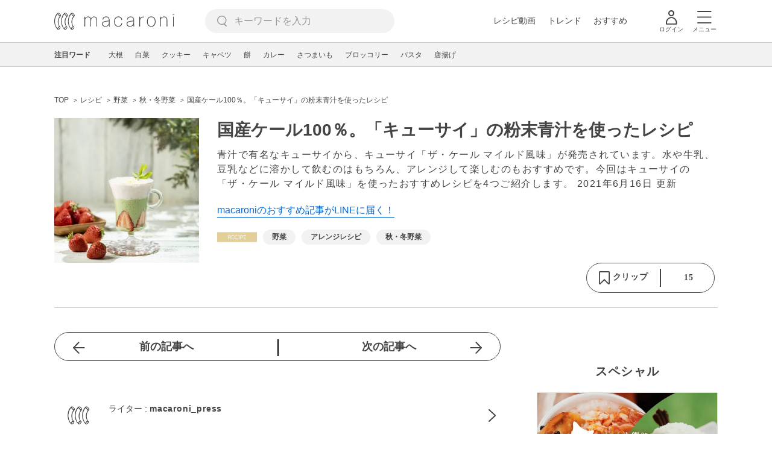

--- FILE ---
content_type: text/html; charset=utf-8
request_url: https://www.google.com/recaptcha/api2/aframe
body_size: 269
content:
<!DOCTYPE HTML><html><head><meta http-equiv="content-type" content="text/html; charset=UTF-8"></head><body><script nonce="EG0vqjm1z1-L1KfzNqP66A">/** Anti-fraud and anti-abuse applications only. See google.com/recaptcha */ try{var clients={'sodar':'https://pagead2.googlesyndication.com/pagead/sodar?'};window.addEventListener("message",function(a){try{if(a.source===window.parent){var b=JSON.parse(a.data);var c=clients[b['id']];if(c){var d=document.createElement('img');d.src=c+b['params']+'&rc='+(localStorage.getItem("rc::a")?sessionStorage.getItem("rc::b"):"");window.document.body.appendChild(d);sessionStorage.setItem("rc::e",parseInt(sessionStorage.getItem("rc::e")||0)+1);localStorage.setItem("rc::h",'1768843152477');}}}catch(b){}});window.parent.postMessage("_grecaptcha_ready", "*");}catch(b){}</script></body></html>

--- FILE ---
content_type: application/javascript; charset=utf-8
request_url: https://fundingchoicesmessages.google.com/f/AGSKWxVcI49TwGBZ-EwbV0CxYvDdUCUs9J_oaWLP3NG3dWzRs3wzt4-9iQ1iakxQUwZIu7qLU1tbAQPtJDP3QpOl0OtdABq8nAc7jhdwrxN0RL5-XnThlNlstr3e0poFNo62NLVi0ZzoO_EBJSEis24Iw8ox-1KLA9xPB-HmMlkcJDTFWfq1PW1EGNhvTD7Q/__300x250b./txt_ad_/bannerdeliver.php/images/gads_/getads?
body_size: -1291
content:
window['94bc7aef-4f29-4b90-b3b4-d7cadd079051'] = true;